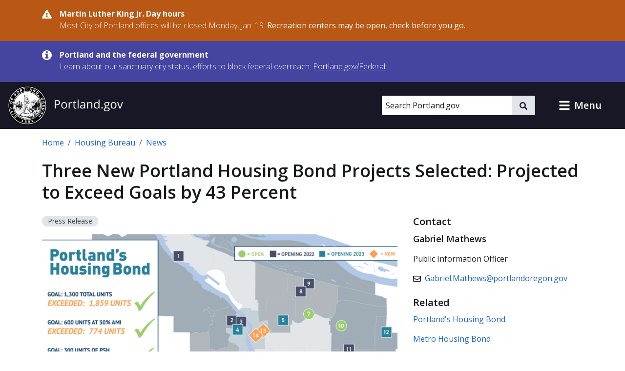

--- FILE ---
content_type: text/html; charset=UTF-8
request_url: https://www.portland.gov/phb/news/2022/2/8/three-new-portland-housing-bond-projects-selected-projected-exceed-goals-43
body_size: 21874
content:
<!DOCTYPE html>
<html lang="en" dir="ltr" prefix="og: https://ogp.me/ns#">
  <head>
    <meta charset="utf-8" />
<noscript><style>form.antibot * :not(.antibot-message) { display: none !important; }</style>
</noscript><meta name="description" content="The Portland Housing Bureau has awarded funding to three new projects with the remaining funds from Portland’s Housing Bond. The new projects bring the projected total affordable homes produced through the city’s first housing bond to 1,859—housing for an estimated 3,834 people." />
<meta name="geo.placename" content="Portland" />
<meta name="geo.position" content="45.515012;-122.679096" />
<meta name="geo.region" content="US-OR" />
<link rel="canonical" href="https://www.portland.gov/phb/news/2022/2/8/three-new-portland-housing-bond-projects-selected-projected-exceed-goals-43" />
<meta property="og:site_name" content="Portland.gov" />
<meta property="og:type" content="article" />
<meta property="og:url" content="https://www.portland.gov/phb/news/2022/2/8/three-new-portland-housing-bond-projects-selected-projected-exceed-goals-43" />
<meta property="og:title" content="Three New Portland Housing Bond Projects Selected: Projected to Exceed Goals by 43 Percent" />
<meta property="og:description" content="The Portland Housing Bureau has awarded funding to three new projects with the remaining funds from Portland’s Housing Bond. The new projects bring the projected total affordable homes produced through the city’s first housing bond to 1,859—housing for an estimated 3,834 people." />
<meta property="og:image" content="https://www.portland.gov/sites/default/files/styles/facebook/public/2022/housing-bond-map-featured-image_0.png?itok=WjDTUzhX" />
<meta property="og:image:width" content="1200" />
<meta property="og:image:height" content="630" />
<meta property="og:image:alt" content="map of Portland&#039;s Housing Bond projects" />
<meta property="article:tag" content="Construction and development" />
<meta property="article:tag" content="Rent or own property" />
<meta property="article:published_time" content="2022-02-08T11:00:00-0800" />
<meta property="article:modified_time" content="2024-09-22T00:57:10-0700" />
<meta name="twitter:card" content="summary_large_image" />
<meta name="twitter:description" content="The Portland Housing Bureau has awarded funding to three new projects with the remaining funds from Portland’s Housing Bond. The new projects bring the projected total affordable homes produced through the city’s first housing bond to 1,859—housing for an estimated 3,834 people." />
<meta name="twitter:title" content="Three New Portland Housing Bond Projects Selected: Projected to Exceed Goals by 43 Percent" />
<meta name="twitter:image" content="https://www.portland.gov/sites/default/files/styles/twitter/public/2022/housing-bond-map-featured-image_0.png?itok=idlPar7o" />
<meta name="twitter:image:alt" content="map of Portland&#039;s Housing Bond projects" />
<meta name="MobileOptimized" content="width" />
<meta name="HandheldFriendly" content="true" />
<meta name="viewport" content="width=device-width, initial-scale=1.0" />
<link rel="alternate" hreflang="x-default" href="https://www.portland.gov/phb/news/2022/2/8/three-new-portland-housing-bond-projects-selected-projected-exceed-goals-43" />
<link rel="icon" href="/themes/custom/cloudy/favicon.ico" type="image/vnd.microsoft.icon" />
<link rel="alternate" hreflang="en" href="https://www.portland.gov/phb/news/2022/2/8/three-new-portland-housing-bond-projects-selected-projected-exceed-goals-43" />

    <title>Three New Portland Housing Bond Projects Selected: Projected to Exceed Goals by 43 Percent | Portland.gov</title>
    <link rel="preconnect" href="https://fonts.googleapis.com">
    <link rel="preconnect" href="https://fonts.gstatic.com" crossorigin>
    <link href="https://fonts.googleapis.com/css2?family=Open+Sans:ital,wght@0,300..800;1,300..800&display=swap" rel="stylesheet">
    <link rel="stylesheet" media="all" href="/sites/default/files/css/css_NBdwv5_Bzjpf6oqIlkuwKOo8ETNnaj_i2DCp_--tDHY.css?delta=0&amp;language=en&amp;theme=cloudy&amp;include=eJx1jl0KAyEQgy8kO0eSWQ2trDrijG3t6Wt_2Le-hHwhhIQDMZl0zyFIj0kqne6dQTXtGV5tZriQWXXSznr6shp8gS6WESd9ioukg6r0wjk94VAt2fQoOyIFbrbmHR6WUz0o9tE4bz90Cu7h6rklz8MkSGkZBvqTO51qKN9Tt4S70ke3InFkvABceFki" />
<link rel="stylesheet" media="all" href="/sites/default/files/css/css_qlHQfxkRZDl0lRNrqiOc7W8jfznMTMHZ_emrMwldHGY.css?delta=1&amp;language=en&amp;theme=cloudy&amp;include=eJx1jl0KAyEQgy8kO0eSWQ2trDrijG3t6Wt_2Le-hHwhhIQDMZl0zyFIj0kqne6dQTXtGV5tZriQWXXSznr6shp8gS6WESd9ioukg6r0wjk94VAt2fQoOyIFbrbmHR6WUz0o9tE4bz90Cu7h6rklz8MkSGkZBvqTO51qKN9Tt4S70ke3InFkvABceFki" />

          
    <script type="application/json" data-drupal-selector="drupal-settings-json">{"path":{"baseUrl":"\/","pathPrefix":"","currentPath":"node\/25665","currentPathIsAdmin":false,"isFront":false,"currentLanguage":"en","currentQuery":{"destination":"\/phb\/news\/2022\/2\/8\/three-new-portland-housing-bond-projects-selected-projected-exceed-goals-43"}},"pluralDelimiter":"\u0003","suppressDeprecationErrors":true,"gtag":{"tagId":"","consentMode":false,"otherIds":[],"events":[],"additionalConfigInfo":[]},"ajaxPageState":{"libraries":"[base64]","theme":"cloudy","theme_token":null},"ajaxTrustedUrl":{"\/search":true},"gtm":{"tagId":null,"settings":{"data_layer":"dataLayer","include_classes":false,"allowlist_classes":"google\nnonGooglePixels\nnonGoogleScripts\nnonGoogleIframes","blocklist_classes":"customScripts\ncustomPixels","include_environment":true,"environment_id":"env-1","environment_token":"gX0sWBBfUHwzWER-y90CyQ"},"tagIds":["GTM-5DGTRSB"]},"admin_dialogs":{"paths":{"\/admin\/config\/system\/actions\/configure\/*":{"class":["use-ajax"],"data-dialog-type":"modal","data-dialog-options":"{\u0022width\u0022:\u0022550\u0022}"},"\/admin\/config\/search\/redirect\/add*":{"class":["use-ajax"],"data-dialog-type":"modal","data-dialog-options":"{\u0022width\u0022:\u0022650\u0022}"},"\/admin\/config\/user-interface\/admin-toolbar*":{"class":["use-ajax"],"data-dialog-type":"modal","data-dialog-options":"{\u0022width\u0022:\u0022550\u0022}"},"\/aggregator\/sources\/add*":{"class":["use-ajax"],"data-dialog-type":"modal","data-dialog-options":"{\u0022width\u0022:\u0022550\u0022}"},"\/aggregator\/sources\/*\/delete*":{"class":["use-ajax"],"data-dialog-type":"modal","data-dialog-options":"{\u0022width\u0022:\u0022550\u0022}"},"\/admin\/config\/services\/aggregator\/settings*":{"class":["use-ajax"],"data-dialog-type":"modal","data-dialog-options":"{\u0022width\u0022:\u0022550\u0022}"},"*\/admin\/config\/content\/paragraphs*":{"class":["use-ajax"],"data-dialog-type":"modal","data-dialog-options":"{\u0022width\u0022:\u0022550\u0022}"},"\/admin\/config\/services\/aggregator\/delete\/*":{"class":["use-ajax"],"data-dialog-type":"modal","data-dialog-options":"{\u0022width\u0022:\u0022550\u0022}"},"\/admin\/config\/system\/delete-orphans*":{"class":["use-ajax"],"data-dialog-type":"modal","data-dialog-options":"{\u0022width\u0022:\u0022550\u0022}"},"\/admin\/config\/development\/settings*":{"class":["use-ajax"],"data-dialog-type":"modal","data-dialog-options":"{\u0022width\u0022:\u0022550\u0022}"},"\/aggregator\/sources\/*\/configure*":{"class":["use-ajax"],"data-dialog-type":"modal","data-dialog-options":"{\u0022width\u0022:\u0022550\u0022}"},"\/comment\/*\/edit*":{"class":["use-ajax"],"data-dialog-type":"modal","data-dialog-options":"{\u0022width\u0022:\u0022550\u0022}"},"\/admin\/config\/search\/simplesitemap\/variants*":{"class":["use-ajax"],"data-dialog-type":"modal","data-dialog-options":"{\u0022width\u0022:\u0022550\u0022}"},"\/admin\/config\/search\/simplesitemap\/types\/*":{"class":["use-ajax"],"data-dialog-type":"modal","data-dialog-options":"{\u0022width\u0022:\u0022550\u0022}"},"\/admin\/config\/system\/file-resup-settings*":{"class":["use-ajax"],"data-dialog-type":"modal","data-dialog-options":"{\u0022width\u0022:\u0022550\u0022}"},"\/admin\/config\/media\/image_effects*":{"class":["use-ajax"],"data-dialog-type":"modal","data-dialog-options":"{\u0022width\u0022:\u0022550\u0022}"},"\/admin\/config\/media\/image-styles\/manage\/*\/effects\/*":{"class":["use-ajax"],"data-dialog-type":"modal","data-dialog-options":"{\u0022width\u0022:\u0022550\u0022}"},"\/admin\/config\/media\/media_file_delete\/settings*":{"class":["use-ajax"],"data-dialog-type":"modal","data-dialog-options":"{\u0022width\u0022:\u0022550\u0022}"},"\/admin\/config\/media\/media-library*":{"class":["use-ajax"],"data-dialog-type":"modal","data-dialog-options":"{\u0022width\u0022:\u0022550\u0022}"},"*\/admin\/config\/services\/rss-publishing*":{"class":["use-ajax"],"data-dialog-type":"modal","data-dialog-options":"{\u0022width\u0022:\u0022550\u0022}"},"*\/admin\/config\/development\/maintenance*":{"class":["use-ajax"],"data-dialog-type":"modal","data-dialog-options":"{\u0022width\u0022:\u0022550\u0022}"},"*\/admin\/modules\/install*":{"class":["use-ajax"],"data-dialog-type":"modal","data-dialog-options":"{\u0022width\u0022:\u0022550\u0022}"},"*\/admin\/theme\/install*":{"class":["use-ajax"],"data-dialog-type":"modal","data-dialog-options":"{\u0022width\u0022:\u0022550\u0022}"},"*\/admin\/config\/development\/logging*":{"class":["use-ajax"],"data-dialog-type":"modal","data-dialog-options":"{\u0022width\u0022:\u0022550\u0022}"},"*\/admin\/config\/regional\/settings*":{"class":["use-ajax"],"data-dialog-type":"modal","data-dialog-options":"{\u0022width\u0022:\u0022550\u0022}"},"*\/admin\/config\/media\/media-settings*":{"class":["use-ajax"],"data-dialog-type":"modal","data-dialog-options":"{\u0022width\u0022:\u0022550\u0022}"},"*\/admin\/config\/media\/image-toolkit*":{"class":["use-ajax"],"data-dialog-type":"modal","data-dialog-options":"{\u0022width\u0022:\u0022550\u0022}"},"\/admin\/config\/services\/rest\/resource\/*\/edit":{"class":["use-ajax"],"data-dialog-type":"modal","data-dialog-options":"{\u0022width\u0022:\u0022550\u0022}"},"\/admin\/config\/user-interface\/shortcut\/link\/*":{"class":["use-ajax"],"data-dialog-type":"modal","data-dialog-options":"{\u0022width\u0022:\u0022550\u0022}"}},"selectors":{"a.media-library-item__remove":{"class":["use-ajax"],"data-dialog-type":"modal","data-dialog-options":"{\u0022width\u0022:\u0022550\u0022}"},"#menu-overview li.edit a":{"class":["use-ajax"],"data-dialog-type":"modal","data-dialog-options":"{\u0022width\u0022:\u0022650\u0022}"},".node-revision-table .revert a":{"class":["use-ajax"],"data-dialog-type":"modal","data-dialog-options":"{\u0022width\u0022:\u0022550\u0022}"},".node-revision-table .delete a":{"class":["use-ajax"],"data-dialog-type":"modal","data-dialog-options":"{\u0022width\u0022:\u0022550\u0022}"}}},"dataLayer":{"defaultLang":"en","languages":{"en":{"id":"en","name":"English","direction":"ltr","weight":0},"es":{"id":"es","name":"Spanish","direction":"ltr","weight":1},"vi":{"id":"vi","name":"Vietnamese","direction":"ltr","weight":2},"zh-hans":{"id":"zh-hans","name":"Chinese","direction":"ltr","weight":3},"ru":{"id":"ru","name":"Russian","direction":"ltr","weight":4},"uk":{"id":"uk","name":"Ukrainian","direction":"ltr","weight":5},"ro":{"id":"ro","name":"Romanian","direction":"ltr","weight":6},"ne":{"id":"ne","name":"Nepali","direction":"ltr","weight":7},"ja":{"id":"ja","name":"Japanese","direction":"ltr","weight":8},"ko":{"id":"ko","name":"Korean","direction":"ltr","weight":9},"fil":{"id":"fil","name":"Filipino\/Tagalog","direction":"ltr","weight":10},"lo":{"id":"lo","name":"Lao","direction":"ltr","weight":11},"ar":{"id":"ar","name":"Arabic","direction":"rtl","weight":12},"km":{"id":"km","name":"Khmer","direction":"ltr","weight":13},"so":{"id":"so","name":"Somali","direction":"ltr","weight":14},"chk":{"id":"chk","name":"Chuukese","direction":"ltr","weight":15}}},"data":{"extlink":{"extTarget":false,"extTargetAppendNewWindowDisplay":false,"extTargetAppendNewWindowLabel":"(opens in a new window)","extTargetNoOverride":false,"extNofollow":false,"extTitleNoOverride":true,"extNoreferrer":false,"extFollowNoOverride":false,"extClass":"ext","extLabel":"(link is external)","extImgClass":false,"extSubdomains":true,"extExclude":"","extInclude":"","extCssExclude":"#toolbar-administration, .field--name-field-facebook, .field--name-field-twitter, .field--name-field-instagram, .field--name-field-youtube, .field--name-field-linkedin, .field--name-field-nextdoor, .cloudy-global-menu, .block-cloudy-main-menu","extCssInclude":"","extCssExplicit":"","extAlert":false,"extAlertText":"This link will take you to an external web site. We are not responsible for their content.","extHideIcons":false,"mailtoClass":"0","telClass":"0","mailtoLabel":"(link sends email)","telLabel":"(link is a phone number)","extUseFontAwesome":true,"extIconPlacement":"append","extPreventOrphan":false,"extFaLinkClasses":"fa fa-external-link-alt","extFaMailtoClasses":"fa fa-envelope-o","extAdditionalLinkClasses":"","extAdditionalMailtoClasses":"","extAdditionalTelClasses":"","extFaTelClasses":"fa fa-phone","allowedDomains":["portland.gov","www.portland.gov","portlandoregon.gov","www.portlandoregon.gov","efiles.portlandoregon.gov","portlandmaps.com","www.portlandmaps.com","www.governmentjobs.com"],"extExcludeNoreferrer":""}},"ckeditorAccordion":{"accordionStyle":{"collapseAll":0,"keepRowsOpen":1,"animateAccordionOpenAndClose":0,"openTabsWithHash":0,"allowHtmlInTitles":0}},"search_api_autocomplete":{"search_portland_gov":{"delay":500,"auto_submit":true,"min_length":3}},"ajax":[],"user":{"uid":0,"permissionsHash":"26310960ab48ebc1428a5039eca0fa6858b2d62b81890b0e331401037acea6cf"}}</script>
<script src="/sites/default/files/js/js_BbgwyQUZs1ajoHExcJa6PH6vuf3Xo6QLWuENj1c4qEg.js?scope=header&amp;delta=0&amp;language=en&amp;theme=cloudy&amp;include=[base64]"></script>
<script src="/modules/contrib/google_tag/js/gtag.js?t8ijp8"></script>
<script src="/modules/contrib/google_tag/js/gtm.js?t8ijp8"></script>

    <script>
        /*to prevent Firefox FOUC, this must be here*/
        let FF_FOUC_FIX;
    </script>
  </head>
  <body class="group-page phb path-node page-node-type-news">
        <a href="#main-content" class="visually-hidden-focusable skip-link">
      Skip to main content
    </a>
    <noscript><iframe src="https://www.googletagmanager.com/ns.html?id=GTM-5DGTRSB&gtm_auth=gX0sWBBfUHwzWER-y90CyQ&gtm_preview=env-1&gtm_cookies_win=x"
                  height="0" width="0" style="display:none;visibility:hidden"></iframe></noscript>

      <div class="dialog-off-canvas-main-canvas" data-off-canvas-main-canvas>
      

  
      <div class="region region-pre-header">
      <div class="views-element-container block block-views block-views-blockalerts-block-1" id="block-cloudy-views-block-alerts-block-1" data-block-plugin-id="views_block:alerts-block_1">
  
    
      <div class="content">
      <div><div class="skip-editoria11y-check view view-alerts view-id-alerts view-display-id-block_1 js-view-dom-id-9346ac3a272f4a30f6088636788c8403800696d53cff4d0fa7d15b4ec512a458">
  
    
      
      <div class="view-content">
              <div class="views-row">
        

<div class="cloudy-alert alert--warning"
   data-nid="24150"
         data-changed="1768883603"
      >
  <div class="container">
    <div class="cloudy-alert__wrapper">
        <span class="icon icon--size-s"><svg id="icon-danger" role="img" xmlns="http://www.w3.org/2000/svg" viewBox="0 0 16 14.2" width="16" height="14.2"><title>danger</title><path fill="currentColor" d="M15.8 12.2c.5.9-.1 2-1.2 2H1.3c-1 0-1.7-1.1-1.2-2L6.8.7c.5-.9 1.8-.9 2.3 0l6.7 11.5zM8 9.8c-.7 0-1.3.6-1.3 1.3s.6 1.3 1.3 1.3 1.3-.6 1.3-1.3S8.7 9.8 8 9.8zM6.8 5.2 7 9c0 .2.2.3.3.3h1.3c.3 0 .4-.1.4-.3l.2-3.8c0-.2-.1-.4-.3-.4H7.1c-.2.1-.3.2-.3.4z" /></svg></span>
      <div class="cloudy-alert__wrapper-inner">
        <div class="cloudy-alert__title fw-bold"><span class="field field--name-title field--type-string field--label-hidden">Martin Luther King Jr. Day hours</span>
</div><div class="cloudy-alert__body">



<div class="clearfix text-formatted field field--label-hidden field--name-field-alert-text field--type-text-long ck-content"><div class="field__item"><p>Most City of Portland offices will be closed Monday, Jan. 19. <strong>Recreation centers may be open, </strong><a href="https://www.portland.gov/parks/recreation/events/2026/1/19/martin-luther-king-jr-day-open-hours" data-entity-type="external"><strong>check before you go</strong></a><strong>.</strong></p></div></div></div>
              </div>
    </div>
  </div>
</div>

    </div>
          <div class="views-row">
        

<div class="cloudy-alert alert--info"
   data-nid="49539"
         data-changed="1768161096"
      >
  <div class="container">
    <div class="cloudy-alert__wrapper">
        <span class="icon icon--size-s"><svg id="icon-information" role="img" xmlns="http://www.w3.org/2000/svg" viewBox="0 0 16 16" width="16" height="16"><title>information</title><path fill="currentColor" d="M10.6667 13C10.6667 13.1875 10.5208 13.3333 10.3333 13.3333H5.66667C5.47917 13.3333 5.33333 13.1875 5.33333 13V11.3333C5.33333 11.1458 5.47917 11 5.66667 11H6.66667V7.66667H5.66667C5.47917 7.66667 5.33333 7.52083 5.33333 7.33333V5.66667C5.33333 5.47917 5.47917 5.33333 5.66667 5.33333H9C9.1875 5.33333 9.33333 5.47917 9.33333 5.66667V11H10.3333C10.5208 11 10.6667 11.1458 10.6667 11.3333V13ZM9.33333 3.66667C9.33333 3.85417 9.1875 4 9 4H7C6.8125 4 6.66667 3.85417 6.66667 3.66667V2C6.66667 1.8125 6.8125 1.66667 7 1.66667H9C9.1875 1.66667 9.33333 1.8125 9.33333 2V3.66667ZM16 8C16 3.58333 12.4167 0 8 0C3.58333 0 0 3.58333 0 8C0 12.4167 3.58333 16 8 16C12.4167 16 16 12.4167 16 8Z" /></svg></span>
      <div class="cloudy-alert__wrapper-inner">
        <div class="cloudy-alert__title fw-bold"><span class="field field--name-title field--type-string field--label-hidden">Portland and the federal government</span>
</div><div class="cloudy-alert__body">



<div class="clearfix text-formatted field field--label-hidden field--name-field-alert-text field--type-text-long ck-content"><div class="field__item"><p><span>Learn about our sanctuary city status, efforts to block federal overreach:&nbsp;</span><a href="https://www.portland.gov/federal" id="menur1ghp" rel="noreferrer noopener" title="https://www.portland.gov/federal"><span>Portland.gov/Federal</span></a></p></div></div></div>
              </div>
    </div>
  </div>
</div>

    </div>
  
    </div>
  
          </div>
</div>

    </div>
  </div>

    </div>
  

  <header role="banner" id="header" class="cloudy-header" aria-label="Site header">
    <div
      class="cloudy-header__wrapper d-flex justify-content-between align-items-center flex-wrap px-0">
            
      <div class="region region-header cloudy-header__logo-wrapper">
        <a href="/" class="align-self-center" aria-label="Portland.gov home" title="Portland.gov home" rel="home">
          <picture>
        <source media="(max-width: 767.98px)"
            srcset="/themes/custom/cloudy/images/brand/seal-logo-mobile.png,
            /themes/custom/cloudy/images/brand/seal-logo-mobile-2x.png 2x,
            /themes/custom/cloudy/images/brand/seal-logo-mobile-3x.png 3x" />
        <source media="(min-width: 768px)"
            srcset="/themes/custom/cloudy/images/brand/seal-logo.png,
            /themes/custom/cloudy/images/brand/seal-logo-2x.png 2x,
            /themes/custom/cloudy/images/brand/seal-logo-3x.png 3x" />
        <img src="/themes/custom/cloudy/images/brand/seal-logo.png"
            width="236"
            height="80"
            alt=""
            class="img-fluid" />
      </picture>
        
  </a>

    </div>
  

      
                            
        <button type="button" data-bs-toggle="collapse" aria-expanded="false" role="button" data-bs-target="#cloudy-search" aria-controls="cloudy-search" aria-label="toggle site search" class="btn collapsed cloudy-header__toggle cloudy-header__toggle--search">
          <span class="toggle__label">
            <span class="icon toggle-icon icon-search"></span>
            Search
          </span>
        </button>
      
                    <div id="cloudy-search" class="cloudy-header__search-wrapper collapse" data-cloudy-esc-collapse="" data-bs-parent="#header">
          <div class="d-flex px-4 py-6 px-md-0 py-lg-0 align-items-center">
            
      <div class="region region-header-form cloudy-header__search-region">
      






<div class="search-api-page-block-form-search-portland-gov search-api-page-block-form search-form search-block-form container-inline cloudy-search-form cloudy-search-form--small block block-search-api-page block-search-api-page-form-block d-block d-lg-flex align-items-center" data-drupal-selector="search-api-page-block-form-search-portland-gov" novalidate="" id="block-searchapipagesearchblockform" data-block-plugin-id="search_api_page_form_block">
      
        
      <div class="content w-100">
    
<form role="search" action="/search" method="get" id="search-api-page-block-form-search-portland-gov" accept-charset="UTF-8">
        <div class="js-form-item form-item js-form-type-search-api-autocomplete form-item-keys js-form-item-keys form-no-label">
          <label for="edit-keys" class="visually-hidden">Search</label>
                

  <input placeholder="Search Portland.gov" aria-label="Search Portland.gov" title="Search Portland.gov" size="20" data-twig-suggestion="search-api-page-block-form-search-portland-gov" data-drupal-selector="edit-keys" data-search-api-autocomplete-search="search_portland_gov" class="form-autocomplete cloudy-search-form__input" data-autocomplete-path="/search_api_autocomplete/search_portland_gov" type="search" id="edit-keys" name="keys" value="" maxlength="128" />

                  </div>
<div data-twig-suggestion="search-api-page-block-form-search-portland-gov" data-drupal-selector="edit-actions" class="form-actions js-form-wrapper form-wrapper" id="edit-actions">

    <button  data-twig-suggestion="search-api-page-block-form-search-portland-gov" data-drupal-selector="edit-submit" type="submit" id="edit-submit" name="op" value="" class="button js-form-submit form-submit cloudy-btn--icon">
      <span class="visually-hidden">
        Search
      </span>
      <span class="icon icon--size-xs"><svg id="icon-search" role="img" xmlns="http://www.w3.org/2000/svg" viewBox="0 0 16 16" width="16" height="16"><title>search</title><path fill="currentColor" d="M15.7812 13.8438L12.6562 10.7188C12.5104 10.5729 12.3333 10.5 12.125 10.5H11.625C12.5417 9.33333 13 8 13 6.5C13 5.3125 12.7083 4.22917 12.125 3.25C11.5417 2.25 10.75 1.45833 9.75 0.875C8.77083 0.291667 7.6875 0 6.5 0C5.3125 0 4.21875 0.291667 3.21875 0.875C2.23958 1.45833 1.45833 2.25 0.875 3.25C0.291667 4.22917 0 5.3125 0 6.5C0 7.6875 0.291667 8.78125 0.875 9.78125C1.45833 10.7604 2.23958 11.5417 3.21875 12.125C4.21875 12.7083 5.3125 13 6.5 13C8 13 9.33333 12.5417 10.5 11.625V12.125C10.5 12.3333 10.5729 12.5104 10.7188 12.6562L13.8438 15.7812C13.9896 15.9271 14.1667 16 14.375 16C14.5833 16 14.7604 15.9271 14.9062 15.7812L15.7812 14.9062C15.9271 14.7604 16 14.5833 16 14.375C16 14.1667 15.9271 13.9896 15.7812 13.8438ZM6.5 10.5C5.77083 10.5 5.09375 10.3229 4.46875 9.96875C3.86458 9.61458 3.38542 9.13542 3.03125 8.53125C2.67708 7.90625 2.5 7.22917 2.5 6.5C2.5 5.77083 2.67708 5.10417 3.03125 4.5C3.38542 3.875 3.86458 3.38542 4.46875 3.03125C5.09375 2.67708 5.77083 2.5 6.5 2.5C7.22917 2.5 7.89583 2.67708 8.5 3.03125C9.125 3.38542 9.61458 3.875 9.96875 4.5C10.3229 5.10417 10.5 5.77083 10.5 6.5C10.5 7.22917 10.3229 7.90625 9.96875 8.53125C9.61458 9.13542 9.125 9.61458 8.5 9.96875C7.89583 10.3229 7.22917 10.5 6.5 10.5Z" /></svg></span>    </button>
  
</div>

  </form>

  </div>
</div>

    </div>
  

                        <button type="button" data-bs-toggle="collapse" aria-expanded="false" role="button" data-bs-target="#cloudy-search" aria-controls="cloudy-search" aria-label="close site search" class="cloudy-header__close-search">
              <span class="icon icon--size-s m-0"><svg id="icon-close" xmlns="http://www.w3.org/2000/svg" aria-hidden="true" focusable="false" viewBox="0 0 16 16" width="16" height="16"><title>close</title><path fill="currentColor" d="M9.61001 7.66556L13.5381 3.73744C13.7334 3.54217 13.7334 3.22561 13.5381 3.03034L12.6542 2.14645C12.459 1.95118 12.1424 1.95118 11.9471 2.14645L8.01902 6.07457L4.09099 2.14653C3.89572 1.95126 3.57916 1.95126 3.38388 2.14653L2.5 3.03042C2.30473 3.22569 2.30473 3.54225 2.5 3.73752L6.42803 7.66556L2.75475 11.3388C2.55948 11.5341 2.55948 11.8507 2.75475 12.0459L3.63863 12.9298C3.8339 13.1251 4.15047 13.1251 4.34574 12.9298L8.01902 9.25655L11.6924 12.9299C11.8877 13.1252 12.2042 13.1252 12.3995 12.9299L13.2834 12.046C13.4787 11.8508 13.4787 11.5342 13.2834 11.3389L9.61001 7.66556Z" /></svg></span>            </button>
          </div>
        </div>
      
            
            <button type="button" data-bs-toggle="collapse" aria-expanded="false" role="button" data-bs-target="#cloudy-menu" aria-controls="cloudy-menu" aria-label="toggle site menu" class="btn collapsed cloudy-header__toggle cloudy-header__toggle--menu">
        <span class="toggle__label">
          <span class="icon toggle-icon"></span>
          Menu
        </span>
      </button>
    </div>

        <div id="cloudy-menu" class="cloudy-header__menu-wrapper collapse" data-cloudy-esc-collapse="" data-bs-parent="#header">
      
      <div class="container py-4 region region-primary-menu">
      






<nav id="block-cloudy-main-menu" data-block-plugin-id="system_menu_block:main" class="block block-system block-system-menu-blockmain">
      
          <h2 class="h3">General Information</h2>
        
      
  

<ul class="list-unstyled mb-0 mx-n4 tiles">
                <li class="d-flex">
          

<a href="/advisory-groups" class="mega-menu__link--gtm tile d-flex  text-decoration-none p-4 flex-grow-1">
                      <div class="d-flex flex-column">
      <span class="h5 mb-0 text-primary">Advisory Groups</span>
      <span class="text-dark">Groups, boards, and commissions.</span>
    </div>
  
              <i class="fas fa-arrow-right d-md-none me-0 ms-auto align-self-center text-muted"></i>
            </a>
        </li>
              <li class="d-flex">
          

<a href="/bureaus-offices" class="mega-menu__link--gtm tile d-flex  text-decoration-none p-4 flex-grow-1">
                      <div class="d-flex flex-column">
      <span class="h5 mb-0 text-primary">Bureaus and Offices</span>
      <span class="text-dark">City departments.</span>
    </div>
  
              <i class="fas fa-arrow-right d-md-none me-0 ms-auto align-self-center text-muted"></i>
            </a>
        </li>
              <li class="d-flex">
          

<a href="/events" class="mega-menu__link--gtm tile d-flex  text-decoration-none p-4 flex-grow-1">
                      <div class="d-flex flex-column">
      <span class="h5 mb-0 text-primary">Calendar of Events</span>
      <span class="text-dark">Events, public meetings, and hearings.</span>
    </div>
  
              <i class="fas fa-arrow-right d-md-none me-0 ms-auto align-self-center text-muted"></i>
            </a>
        </li>
              <li class="d-flex">
          

<a href="/charter-code-policies" class="mega-menu__link--gtm tile d-flex  text-decoration-none p-4 flex-grow-1">
                      <div class="d-flex flex-column">
      <span class="h5 mb-0 text-primary">Charter, Code, Policies</span>
      <span class="text-dark">Official City documents.</span>
    </div>
  
              <i class="fas fa-arrow-right d-md-none me-0 ms-auto align-self-center text-muted"></i>
            </a>
        </li>
              <li class="d-flex">
          

<a href="/council" class="mega-menu__link--gtm tile d-flex  text-decoration-none p-4 flex-grow-1">
                      <div class="d-flex flex-column">
      <span class="h5 mb-0 text-primary">City Council</span>
      <span class="text-dark">Districts, officials, meetings, and news.</span>
    </div>
  
              <i class="fas fa-arrow-right d-md-none me-0 ms-auto align-self-center text-muted"></i>
            </a>
        </li>
              <li class="d-flex">
          

<a href="/construction" class="mega-menu__link--gtm tile d-flex  text-decoration-none p-4 flex-grow-1">
                      <div class="d-flex flex-column">
      <span class="h5 mb-0 text-primary">Construction Projects</span>
      <span class="text-dark">Building, transportation, maintenance, and sewer projects.</span>
    </div>
  
              <i class="fas fa-arrow-right d-md-none me-0 ms-auto align-self-center text-muted"></i>
            </a>
        </li>
              <li class="d-flex">
          

<a href="/parks/search" class="mega-menu__link--gtm tile d-flex  text-decoration-none p-4 flex-grow-1">
                      <div class="d-flex flex-column">
      <span class="h5 mb-0 text-primary">Find a Park</span>
      <span class="text-dark">Parks, facilities, and reservations.</span>
    </div>
  
              <i class="fas fa-arrow-right d-md-none me-0 ms-auto align-self-center text-muted"></i>
            </a>
        </li>
              <li class="d-flex">
          

<a href="/neighborhoods" class="mega-menu__link--gtm tile d-flex  text-decoration-none p-4 flex-grow-1">
                      <div class="d-flex flex-column">
      <span class="h5 mb-0 text-primary">Neighborhoods</span>
      <span class="text-dark">Neighborhood directory.</span>
    </div>
  
              <i class="fas fa-arrow-right d-md-none me-0 ms-auto align-self-center text-muted"></i>
            </a>
        </li>
              <li class="d-flex">
          

<a href="/news" class="mega-menu__link--gtm tile d-flex  text-decoration-none p-4 flex-grow-1">
                      <div class="d-flex flex-column">
      <span class="h5 mb-0 text-primary">News</span>
      <span class="text-dark">Articles, blogs, press releases, public notices, and newsletters.</span>
    </div>
  
              <i class="fas fa-arrow-right d-md-none me-0 ms-auto align-self-center text-muted"></i>
            </a>
        </li>
              <li class="d-flex">
          

<a href="/projects" class="mega-menu__link--gtm tile d-flex  text-decoration-none p-4 flex-grow-1">
                      <div class="d-flex flex-column">
      <span class="h5 mb-0 text-primary">Projects</span>
      <span class="text-dark">Planning, outreach and education, strategic, and technology projects.</span>
    </div>
  
              <i class="fas fa-arrow-right d-md-none me-0 ms-auto align-self-center text-muted"></i>
            </a>
        </li>
              <li class="d-flex">
          

<a href="/services" class="mega-menu__link--gtm tile d-flex  text-decoration-none p-4 flex-grow-1">
                      <div class="d-flex flex-column">
      <span class="h5 mb-0 text-primary">Services and Resources</span>
      <span class="text-dark">Service and resource directory.</span>
    </div>
  
              <i class="fas fa-arrow-right d-md-none me-0 ms-auto align-self-center text-muted"></i>
            </a>
        </li>
              <li class="d-flex">
          

<a href="https://www.governmentjobs.com/careers/portlandor" class="mega-menu__link--gtm tile d-flex  text-decoration-none p-4 flex-grow-1">
                      <div class="d-flex flex-column">
      <span class="h5 mb-0 text-primary">Jobs with the City</span>
      <span class="text-dark">Opportunities posted to governmentjobs.com</span>
    </div>
  
              <i class="fas fa-arrow-right d-md-none me-0 ms-auto align-self-center text-muted"></i>
            </a>
        </li>
          </ul>

</nav>

    </div>
  
    </div>
  </header>

  
  <div class="bg-light admin-tabs" role="navigation" id="tabs">
    <div class="region region-tabs">
      
    </div>
  </div>


  
      <div class="region region-messages">
      <div data-drupal-messages-fallback class="hidden"></div>

    </div>
  

  
  <section class="pre-content container d-print-block">
    






<div id="block-cloudy-breadcrumbs" data-block-plugin-id="system_breadcrumb_block" class="block block-system block-system-breadcrumb-block mb-6">
      
        
        <div class="content">
      <nav class="mt-4" aria-label="breadcrumb">
  <ol class="breadcrumb">
                  <li class="breadcrumb-item">
          <a href="/">Home</a>
        </li>
                              <li class="breadcrumb-item">
          <a href="/phb">Housing Bureau</a>
        </li>
                              <li class="breadcrumb-item">
          <a href="/phb/news">News</a>
        </li>
                  </ol>
</nav>

    </div>
  </div>

  </section>




<main id="main-content" class="d-print-block" role="main" data-swiftype-index="true">
      <div class="main-content container">
      <div >
        <div >
                      
      <div class="region region-content">
      






<div id="block-cloudy-page-title" data-block-plugin-id="page_title_block" class="block block-core block-page-title-block mb-6">
      
        
        <div class="content">
      
  <h1 class="page-title"><span class="field field--name-title field--type-string field--label-hidden">Three New Portland Housing Bond Projects Selected: Projected to Exceed Goals by 43 Percent</span>
</h1>


    </div>
  </div>







<div id="block-cloudy-content" data-block-plugin-id="system_main_block" class="block block-system block-system-main-block mb-6">
      
        
        <div class="content">
      
<div class="row">
  <div class="cloudy-content col-lg-8 col-md-12">
    <article  class="news news-press-release">
      


<div class="badge rounded-pill text-wrap bg-light mb-4">
          Press Release
      </div>
      
      	
<div class="media media--type-image media--view-mode-banner"><img loading="eager" srcset="/sites/default/files/styles/2_1_400w/public/2022/housing-bond-map-featured-image_0.png?itok=1ZC-jlhV 400w, /sites/default/files/styles/2_1_600w/public/2022/housing-bond-map-featured-image_0.png?itok=ZFg4bblv 600w, /sites/default/files/styles/2_1_800w/public/2022/housing-bond-map-featured-image_0.png?itok=bdwJsE2o 800w, /sites/default/files/styles/2_1_1600w/public/2022/housing-bond-map-featured-image_0.png?itok=RZjdIwnt 1600w" sizes="(min-width: 992px) 66vw, 100vw" width="1600" height="800" src="/sites/default/files/styles/2_1_1600w/public/2022/housing-bond-map-featured-image_0.png?itok=RZjdIwnt" alt="map of Portland&#039;s Housing Bond projects" class="img-fluid"/><a href="/sites/default/files/2022/housing-bond-map-featured-image_0.png" class="view-image"><i class="fas fa-image"></i>
        View full size image <span class="visually-hidden">of map of Portland&#039;s Housing Bond projects</span></a></div>

      




<div class="field field--label-hidden field--name-field-summary field--type-string"><div class="cloudy-lead-text">The Portland Housing Bureau has awarded funding to three new projects with the remaining funds from Portland’s Housing Bond. The new projects bring the projected total affordable homes produced through the city’s first housing bond to 1,859—housing for an estimated 3,834 people.</div></div>
      <div class="mt-8 mb-8">
        



<div class="field field--label-inline field--name-field-published-on field--type-datetime d-flex mb-2 align-items-baseline"><div class="field__label mb-0">Published</div><div class="field__item"><time datetime="2022-02-08T19:00:00Z" class="datetime">February 8, 2022 11:00 am</time></div></div>
              </div>
            
      <div  class="node__content clearfix">
        



<div class="field field--label-hidden field--name-field-body-content field--type-text-long">
                                <div class="field__item"><p>The Portland Housing Bureau has awarded funding to three new projects with the remaining funds from Portland’s Housing Bond. The new projects join 12 others already open or in progress, bringing the projected total affordable homes produced through the city’s first housing bond to 1,859—housing for an estimated 3,834 people. The announcement kicks off a momentous 2022 for Portland’s Housing Bond, which will also see six new buildings open this year.</p>

<p>Two of the newly announced Portland Housing Bond projects will focus on providing Supportive Housing for chronically homeless Portlanders through partnerships with numerous culturally specific service organizations. These partnerships align with the Portland Bond goals—and the Housing Bureau’s commitments—to advancing racial equity and making a tangible impact on ending homelessness. Additionally, with one of the new projects located in Southwest Portland, the City has also achieved its goal to distribute Bond investments across the city and in areas with little to no affordable housing. A fourth project focusing on providing Supportive Housing is recommended for a Metro Housing Bond award.</p>

<p>“Portland voters spoke in 2016 to demand more affordable housing—today, we are delivering on our commitment to Portlanders who need stable, affordable housing more than ever,” said Housing Commissioner Dan Ryan. “In 2022, 580 new Portland Bond units will open their doors, 160 of which are Supportive Housing units that will be new homes for Portlanders experiencing chronic houselessness and taking their first step toward stability. Thank you to the Portland Housing Bureau, the Joint Office of Homeless Services, Home Forward, the affordable housing developers, and the countless community partners who came together to make this tremendous achievement possible for our neighbors and our community. During a time when we are remembering and honoring Mayor Clark—rest in peace—I know this would make him proud."</p>

<div data-align="responsive-full" data-embed-button="image_browser" data-entity-embed-display="view_mode:media.embedded_100" data-entity-type="media" data-entity-uuid="e3c66e97-b0cf-4ce5-8400-6cc13cb4d7a8" data-langcode="en" class="align-responsive-full embedded-entity" data-entity-embed-display-settings="[]">
<div class="media media--type-image media--view-mode-embedded-100"><img loading="lazy" srcset="/sites/default/files/styles/max_640w/public/2022/bond-map-w-list-020922_gm.png?itok=sTIA6AZH 640w, /sites/default/files/styles/max_768w/public/2022/bond-map-w-list-020922_gm.png?itok=8z2Irrm0 768w" sizes="100vw" width="768" height="499" src="/sites/default/files/styles/max_768w/public/2022/bond-map-w-list-020922_gm.png?itok=8z2Irrm0" alt="A map showing the locations and statuses of 15 existing and forthcoming Portland Housing Bond projects." class="img-fluid"><a href="/sites/default/files/2022/bond-map-w-list-020922_gm.png" class="view-image"><i class="fas fa-image"></i>
        View full size image <span class="visually-hidden">of A map showing the locations and statuses of 15 existing and forthcoming Portland Housing Bond projects.</span></a></div></div>


<p>In 2016, Portland voters approved Portland’s Housing Bond dedicating $258.4 million in general obligation bonds to the development of 1,300 units of affordable housing for low-income households—including 600 units for households with incomes at or below 30% of the Area Median Income (AMI), 650 family-sized units, and 300 units of Supportive Housing.</p>

<p>Project reserves the Housing Bureau had maintained for the 10 Portland Bond projects currently in development were released last October in a solicitation. The Housing Bureau invited past proposers to re-submit proposals for projects located in Southwest Portland or projects with a Supportive Housing focus for those experiencing chronic homelessness. In addition to $53 million in Portland Bond funds for capital construction, the solicitation also included rent assistance support from Home Forward and the Joint Office of Homeless Services, as well as Supportive Housing services funds from Metro's Supportive Housing Services Measure.</p>

<p>These new funding awards will mean the City has well exceeded each individual target for Portland’s Housing Bond, with 774 units serving households at or below 30% AMI, 399 units of Supportive Housing, and 836 family-sized units open or in progress.</p>

<p>“The hundreds of new affordable homes, combined with access to services, are not only going to be life-changing for the people and families who will live there, but they will also strengthen and benefit our entire community,” said Multnomah County Chair Deborah Kafoury. “This is the kind of meaningful progress we can make when we have the resources, commitment and coordination to invest in solutions that will make a difference.”</p>

<p>Additionally, a fourth project, the Alcena, from Portland Community Reinvestment Initiatives Inc. was selected through the solicitation to receive $11.2M from the Metro Housing Bond and other Housing Bureau funds, pending concept endorsement approval from Metro.</p>

<p>“We are proud to partner with so many community organizations to provide these new affordable housing opportunities and services to help meet the diverse needs of Portlanders at a time when our community needs it most—and especially our Black, Indigenous, Latinx, and People of Color communities, and our neighbors experiencing chronic homelessness,” said Portland Housing Bureau Director Shannon Callahan. “We are thankful for the many partners who came together to make this possible, and to the voters for supporting resources for affordable housing.”</p>

<p><strong>Learn more about the three Portland Housing Bond and one Metro Housing Bond projects below:</strong></p>

<h2><strong>Francis + Clare Place</strong></h2>

<figure class="figure media-embed caption-drupal-entity align-responsive-right" role="group">
  <div data-align="responsive-right" data-embed-button="image_browser" data-entity-embed-display="view_mode:media.embedded_50" data-entity-type="media" data-entity-uuid="259d504c-f21d-438d-b3c6-922958ef08aa" data-langcode="en" data-entity-embed-display-settings="[]" class="embedded-entity">
<div class="media media--type-image media--view-mode-embedded-50"><img loading="lazy" srcset="/sites/default/files/styles/max_320w/public/2022/francis-and-clare.jpg?itok=-JjF4Abq 320w, /sites/default/files/styles/max_384w/public/2022/francis-and-clare.jpg?itok=bxZmXY84 384w, /sites/default/files/styles/max_512w/public/2022/francis-and-clare.jpg?itok=i1ARDm8v 512w" sizes="(min-width: 576px) 50vw, 100vw" width="512" height="288" src="/sites/default/files/styles/max_512w/public/2022/francis-and-clare.jpg?itok=i1ARDm8v" alt="Architect's rendering of Francis + Clare Place, a gray four-story building with gabled roofs and large windows." class="img-fluid"><a href="/sites/default/files/2022/francis-and-clare.jpg" class="view-image"><i class="fas fa-image"></i>
        View full size image <span class="visually-hidden">of Architect's rendering of Francis + Clare Place, a gray four-story building with gabled roofs and large windows.</span></a></div></div>

  <figcaption class="figure-caption text-left">Image: Holst Architecture</figcaption>
</figure>


<p><strong>Portland Bond Funds: </strong>$7.8M &nbsp;<br>
<strong>Developers: </strong>Caritas Housing Initiatives, Edlen &amp; Co.<br>
<strong>Additional Partners: </strong>Catholic Charities, Native American Rehabilitation Association (NARA), AfroVillage Movement, Holst Architecture, O'Neill Walsh Community Builders</p>

<p>Francis + Clare Place will include 61 units of newly constructed Enhanced Supportive Housing for adult singles and couples experiencing homelessness or at risk of homelessness in the Central Eastside’s Buckman neighborhood. All units will be affordable to households with little or no income and be supported by Project-Based Section 8 vouchers. NARA and AfroVillage Movement will provide onsite, culturally specific services and referrals for BIPOC residents, in addition to wrap- around services through Catholic Charities’ Housing Transitions Program. The project’s common areas and amenities&nbsp;will also&nbsp;leverage and complement the adjacent&nbsp;St. Francis Park Apartments and St. Francis of Assisi Parish.</p>

<p><a href="https://www.portland.gov/phb/construction/francis-clare-place"><em>Learn more</em></a></p>

<hr>
<h2><strong>Alder 9</strong></h2>

<figure class="figure media-embed caption-drupal-entity align-responsive-right" role="group">
  <div data-align="responsive-right" data-embed-button="image_browser" data-entity-embed-display="view_mode:media.embedded_50" data-entity-type="media" data-entity-uuid="19b6ef46-4c90-4b5e-abf4-0c240e73b081" data-langcode="en" data-entity-embed-display-settings="[]" class="embedded-entity">
<div class="media media--type-image media--view-mode-embedded-50"><img loading="lazy" srcset="/sites/default/files/styles/max_320w/public/2022/alder-9-image.png?itok=K_O--o0F 320w, /sites/default/files/styles/max_384w/public/2022/alder-9-image.png?itok=ng9NVmSC 384w, /sites/default/files/styles/max_512w/public/2022/alder-9-image.png?itok=c3TwWpc5 512w" sizes="(min-width: 576px) 50vw, 100vw" width="512" height="353" src="/sites/default/files/styles/max_512w/public/2022/alder-9-image.png?itok=c3TwWpc5" alt="rendering" class="img-fluid"><a href="/sites/default/files/2022/alder-9-image.png" class="view-image"><i class="fas fa-image"></i>
        View full size image <span class="visually-hidden">of rendering</span></a></div></div>

  <figcaption class="figure-caption text-left">Image: TVA Architects</figcaption>
</figure>


<p><strong>Portland Bond Funds: </strong>$23.8 M<strong>&nbsp; </strong><br>
<strong>Developers: </strong>Related Northwest, Centro Cultural<br>
<strong>Additional Partners: </strong>Impact NW, EngAGE Northwest, TVA Architects, Sapling LLC (Pence Construction and Minority Construction Group), Quantum Residential</p>

<p>Alder 9 is a 159-unit development located in the Buckman neighborhood targeting seniors, multigenerational and BIPOC households who are disproportionally impacted by homelessness. This project will offer a mix of unit types from studios to three-bedroom apartments. Fifty-three units will serve households earning 30% AMI or below, including 25 integrated permanent supportive housing units supported by Project-Based Section 8 vouchers, and 42 family-sized units. Project amenities include a senior wellness center, art spaces and rooftop terrace. In addition, Centro Cultural will operate an onsite employment and education mobility center to augment the services supporting seniors who still rely on employment.</p>

<p><em><a href="https://www.portland.gov/phb/construction/alder-9">Learn more</a></em></p>

<hr>
<h2><strong>Barbur Apartments</strong></h2>

<figure class="figure media-embed caption-drupal-entity align-responsive-right" role="group">
  <div data-align="responsive-right" data-embed-button="image_browser" data-entity-embed-display="view_mode:media.embedded_50" data-entity-type="media" data-entity-uuid="1eaec579-6294-4f21-9b4b-cdd7dbc1250e" data-langcode="en" data-entity-embed-display-settings="[]" class="embedded-entity">
<div class="media media--type-image media--view-mode-embedded-50"><img loading="lazy" srcset="/sites/default/files/styles/max_320w/public/2024/barbur-apartments-rendering.jpg?itok=NzBA0ec4 320w, /sites/default/files/styles/max_384w/public/2024/barbur-apartments-rendering.jpg?itok=i6q_7A_L 384w, /sites/default/files/styles/max_512w/public/2024/barbur-apartments-rendering.jpg?itok=hBlWOYqu 512w" sizes="(min-width: 576px) 50vw, 100vw" width="512" height="288" src="/sites/default/files/styles/max_512w/public/2024/barbur-apartments-rendering.jpg?itok=hBlWOYqu" alt="Architect's rendering of Barbur Apartments, multiple white, green, and gray buildings of three to four stories with gabled roofs." class="img-fluid"><a href="/sites/default/files/2024/barbur-apartments-rendering.jpg" class="view-image"><i class="fas fa-image"></i>
        View full size image <span class="visually-hidden">of Architect's rendering of Barbur Apartments, multiple white, green, and gray buildings of three to four stories with gabled roofs.</span></a></div></div>

  <figcaption class="figure-caption text-left">Image: LRS Architects/Access Architecture</figcaption>
</figure>


<p><strong>Portland Bond Funds: </strong>$21.3M<br>
<strong>Developer: </strong>Innovative Housing, Inc.<br>
<strong>Additional Partners: </strong>LRS Architects, Access Architecture, Todd Construction, Wenaha Group, National Association of Minority Contractors (NAMC)</p>

<p>The Barbur Apartments, located in Southwest Portland’s Hillsdale neighborhood on a high- transit corridor, with easy access to schools, grocery stores and other amenities will include 149 newly constructed affordable apartments with a focus on anti-displacement and serving immigrant, refugee, East African and Muslim households, in partnership with several culturally specific agencies such as the Somali American Council of Oregon, Immigrant and Refugee Community Organization and Black Parent Initiative. There will be a range of units affordable to households earning between 60% AMI and 30% AMI and below, including 19 family-sized units with Project-Based Section 8 vouchers to support rents.&nbsp; Overall, 59% of the project will serve families, including 16 three-bedroom and 4 four-bedroom apartments, who will have access to community rooms, outdoor courtyards and onsite services and programs.&nbsp;</p>

<p><a href="https://www.portland.gov/phb/construction/barbur-apartments"><em>Learn more</em></a></p>

<hr>
<h2><strong>The Alcena</strong></h2>

<figure class="figure media-embed caption-drupal-entity align-responsive-right" role="group">
  <div data-align="responsive-right" data-embed-button="image_browser" data-entity-embed-display="view_mode:media.embedded_50" data-entity-type="media" data-entity-uuid="90d9886c-a0db-4cee-894c-9ef5f1c66f91" data-langcode="en" data-entity-embed-display-settings="[]" class="embedded-entity">
<div class="media media--type-image media--view-mode-embedded-50"><img loading="lazy" srcset="/sites/default/files/styles/max_320w/public/2022/220201_alcena.jpg?itok=I_U1261Z 320w, /sites/default/files/styles/max_384w/public/2022/220201_alcena.jpg?itok=t7rBVGz8 384w, /sites/default/files/styles/max_512w/public/2022/220201_alcena.jpg?itok=ckTBLpKv 512w" sizes="(min-width: 576px) 50vw, 100vw" width="512" height="280" src="/sites/default/files/styles/max_512w/public/2022/220201_alcena.jpg?itok=ckTBLpKv" alt="rendering" class="img-fluid"><a href="/sites/default/files/2022/220201_alcena.jpg" class="view-image"><i class="fas fa-image"></i>
        View full size image <span class="visually-hidden">of rendering</span></a></div></div>

  <figcaption class="figure-caption text-left">Image: Design Research Office LLC</figcaption>
</figure>


<p><strong>Metro Bond Funds: </strong>$10.7M<br>
<strong>Developer: </strong>Portland Community Reinvestment Initiatives (PCRI)<br>
<strong>Additional Partners: </strong>St. Philip the Deacon Episcopal Church, Housing Development Center, Second Stories,LLC, Design Research Office, LLC, Salazar Architect, Inc., Colas Construction, Northwest Pilot Project&nbsp;</p>

<p>The Alcena, a new project supported by Metro Bond and other Portland Housing Bureau funds, will bring 75 units of affordable housing to the Boise-Eliot neighborhood. Partnering with St. Philip the Deacon Episcopal Church, PCRI will develop the 6-story building adjacent to the church. The Alcena will contain 19 units of Permanent Supportive Housing, and will be subject to the City's N/NE Preference Policy, which aims to address the harmful impacts of urban renewal by giving preference to applicants with generational ties to North/Northeast Portland. Units will be affordable to those earning 30-60% AMI and under 30% AMI. The PSH portion of the project targets seniors who need supportive housing with culturally specific services provided by Northwest Pilot Project and PCRI. The location is highly walkable, across the street from the Matt Dishman Community Center and next door to the Albina Branch Library, with easy access to transit, groceries, and more. On-site amenities will include a rooftop terrace, accessible patios, and light-maximizing design.</p>

<p><a href="https://www.portland.gov/phb/construction/alcena"><em>Learn more</em></a></p></div>
              </div>
<div class="views-element-container">
<div class="view view-eva view-geo-map view-id-geo_map view-display-id-entity_view_2 js-view-dom-id-76e598888d168dd2822a38fb360d6dd82614239a6f3d7b479e3a3067254eabc5">
  
    

  
  

  
  
  

  
  

  
  </div>
</div>

      </div>
    </article>
  </div>
  <div class="cloudy-side col-lg-4 col-md-12">
    



<div class="field field--label-above field--name-field-contact field--type-entity-reference"><h2 class="field__label">Contact</h2><div class="field__items"><div class="field__item"><div class="cloudy-contact-item"><h3 class="h5">Gabriel Mathews</h3><span class="d-block mb-4">Public Information Officer</span><div class="cloudy-contact__resource"><div class="cloudy-contact-item__resource-wrapper"><a href="mailto:Gabriel.Mathews@portlandoregon.gov" class="cloudy-link   cloudy-link--has-icon" ><span class="icon icon--size-xs"><svg id="icon-email" xmlns="http://www.w3.org/2000/svg" aria-hidden="true" focusable="false" viewBox="0 0 16 16" width="16" height="16"><title>email</title><path fill="currentColor" d="M14.5 2H1.5C0.671562 2 0 2.67156 0 3.5V12.5C0 13.3284 0.671562 14 1.5 14H14.5C15.3284 14 16 13.3284 16 12.5V3.5C16 2.67156 15.3284 2 14.5 2ZM14.5 3.5V4.77516C13.7993 5.34575 12.6822 6.233 10.2942 8.10297C9.76787 8.51694 8.72537 9.51147 8 9.49988C7.27475 9.51159 6.23191 8.51678 5.70584 8.10297C3.31813 6.23328 2.20078 5.34584 1.5 4.77516V3.5H14.5ZM1.5 12.5V6.69994C2.21606 7.27028 3.23153 8.07063 4.77931 9.28263C5.46234 9.82028 6.6585 11.0072 8 11C9.33491 11.0072 10.5159 9.8375 11.2204 9.28288C12.7682 8.07091 13.7839 7.27034 14.5 6.69997V12.5H1.5Z"/></svg></span><span>Gabriel.Mathews@portlandoregon.gov</span></a></div></div></div></div></div></div>
    
    



<div class="field field--label-above field--name-field-related-content field--type-entity-reference"><h2 class="field__label">Related</h2><div class="field__items"><div class="field__item"><a href="/phb/boc/about/learn-more-about-portlands-housing-bond" hreflang="en">Portland&#039;s Housing Bond</a></div><div class="field__item"><a href="/phb/metro-housing-bond" hreflang="en">Metro Housing Bond</a></div><div class="field__item"><a href="/phb/affordable-housing-development" hreflang="en">Affordable Housing Development Maps</a></div><div class="field__item"><a href="/phb/construction/francis-clare-place" hreflang="en">Francis + Clare Place</a></div><div class="field__item"><a href="/phb/construction/alder-9" hreflang="en">Alder 9</a></div><div class="field__item"><a href="/phb/construction/barbur-apartments" hreflang="en">Barbur Apartments</a></div></div></div>
    



<div class="field field--label-above field--name-field-topics field--type-entity-reference"><h2 class="field__label">Topics</h2><div class="field__items"><div class="field__item"><a href="/construction-and-development" hreflang="en">Construction and development</a></div><div class="field__item"><a href="/rent-or-own-property" hreflang="en">Rent or own property</a></div></div></div>
    



<div class="field field--label-above field--name-field-neighborhood field--type-entity-reference"><h2 class="field__label">Neighborhood</h2><div class="field__items"><div class="field__item"><a href="/neighborhoods/boise" hreflang="en">Boise</a></div><div class="field__item"><a href="/neighborhoods/eliot" hreflang="en">Eliot</a></div><div class="field__item"><a href="/neighborhoods/buckman" hreflang="en">Buckman</a></div><div class="field__item"><a href="/neighborhoods/hillsdale" hreflang="en">Hillsdale</a></div></div></div>
              
                  
      </div>
</div>

    </div>
  </div>







<div id="block-feedbacklink" data-block-plugin-id="block_content:7dc74839-c339-461f-9344-87a6db099602" class="block block-block-content block-block-content7dc74839-c339-461f-9344-87a6db099602 mt-8 mb-4">
      
        
        <div class="content">
      



<div class="clearfix text-formatted field field--label-hidden field--name-body field--type-text-with-summary"><div class="field__item"><p>See something we could improve on&nbsp;this page?&nbsp;<a href="/feedback">Give website feedback</a>.</p></div></div>
    </div>
  </div>

    </div>
  
                  </div>
        
        
      </div>
    </div>
  </main>

  <footer class="cloudy-footer" role="contentinfo">
          <section class="cloudy-footer--top">
        <div class="container">
          <div class="row">
            <div class="col-12 col-md-8 order-2 order-md-1">
              
      <div class="region region-footer-top">
      






<div id="block-footeraccessibilitystatement" data-block-plugin-id="block_content:02922411-4e28-4548-bc1c-9996d35127fc" class="block block-block-content block-block-content02922411-4e28-4548-bc1c-9996d35127fc mb-6">
      
        
        <div class="content">
      



<div class="clearfix text-formatted field field--label-hidden field--name-body field--type-text-with-summary"><div class="field__item"><p>The City of Portland ensures meaningful access to City programs, services, and activities to comply with Civil Rights Title VI and ADA Title II laws and reasonably provides: translation, interpretation, modifications, accommodations, alternative formats, auxiliary aids and services. <a href="/311/ada-request">Request an ADA accommodation</a> or call <a href="tel:5038234000">503-823-4000</a>, Relay Service: <a href="tel:711">711</a>.</p><p><a href="tel:5038234000">503-823-4000</a>&nbsp; Traducción e Interpretación&nbsp;| Biên Dịch và Thông Dịch&nbsp;| 口笔译服务&nbsp;| Устный и письменный перевод&nbsp;| Turjumaad iyo Fasiraad&nbsp;| Письмовий і усний переклад&nbsp;| Traducere și interpretariat&nbsp;| Chiaku me Awewen Kapas&nbsp;| अनुवादन तथा व्याख्या</p></div></div>
    </div>
  </div>

    </div>
  
            </div>
            <div class="col-12 order-1 col-md-4 order-md-2 align-self-center mb-8 mb-md-0">
                            
<a href="/services" class="cloudy-link cloudy-link--has-background" ><span>Explore all services</span><span class="icon icon--size-xs"><svg id="icon-arrow-right" xmlns="http://www.w3.org/2000/svg" aria-hidden="true" focusable="false" viewBox="0 0 16 16" width="16" height="16"><title>arrow right</title><path fill="currentColor" d="M14.5303 8.53033C14.8232 8.23744 14.8232 7.76256 14.5303 7.46967L9.75736 2.6967C9.46447 2.40381 8.98959 2.40381 8.6967 2.6967C8.40381 2.98959 8.40381 3.46447 8.6967 3.75736L12.9393 8L8.6967 12.2426C8.40381 12.5355 8.40381 13.0104 8.6967 13.3033C8.98959 13.5962 9.46447 13.5962 9.75736 13.3033L14.5303 8.53033ZM0 8.75H14V7.25H0V8.75Z" /></svg></span></a>            </div>
          </div>
        </div>
      </section>
    
          <section class="cloudy-footer--bottom">
        <div class="container">
          <div class="row">
            <div class="col-12 col-md-6 col-lg-3 mb-8">
              
              <div>
                

<div class="cloudy-contact-item">
  
      <h2 class="h6">General information</h2>
    
    <div class="cloudy-contact__resource">
              <div class="cloudy-contact-item__resource-wrapper">
        
<a href="mailto:311@portlandoregon.gov" class="cloudy-link   cloudy-link--has-icon" ><span class="icon icon--size-xs"><svg id="icon-email" xmlns="http://www.w3.org/2000/svg" aria-hidden="true" focusable="false" viewBox="0 0 16 16" width="16" height="16"><title>email</title><path fill="currentColor" d="M14.5 2H1.5C0.671562 2 0 2.67156 0 3.5V12.5C0 13.3284 0.671562 14 1.5 14H14.5C15.3284 14 16 13.3284 16 12.5V3.5C16 2.67156 15.3284 2 14.5 2ZM14.5 3.5V4.77516C13.7993 5.34575 12.6822 6.233 10.2942 8.10297C9.76787 8.51694 8.72537 9.51147 8 9.49988C7.27475 9.51159 6.23191 8.51678 5.70584 8.10297C3.31813 6.23328 2.20078 5.34584 1.5 4.77516V3.5H14.5ZM1.5 12.5V6.69994C2.21606 7.27028 3.23153 8.07063 4.77931 9.28263C5.46234 9.82028 6.6585 11.0072 8 11C9.33491 11.0072 10.5159 9.8375 11.2204 9.28288C12.7682 8.07091 13.7839 7.27034 14.5 6.69997V12.5H1.5Z"/></svg></span><span>311@portlandoregon.gov</span></a>                </div>
              <div class="cloudy-contact-item__resource-wrapper">
        
<a href="tel:311" class="cloudy-link   cloudy-link--has-icon" ><span class="icon icon--size-xs"><svg id="icon-phone" role="img" xmlns="http://www.w3.org/2000/svg" viewBox="0 0 16 16" width="16" height="16"><title>phone number</title><path fill="currentColor" d="M15.9059 0.771335L12.6537 0.0208469C12.487 -0.0208469 12.3202 0 12.1534 0.0833876C11.9866 0.166775 11.872 0.281433 11.8094 0.427362L10.3085 3.92964C10.2459 4.09642 10.2355 4.26319 10.2772 4.42997C10.3189 4.5759 10.4023 4.70098 10.5274 4.80521L12.4036 6.36873C11.8407 7.57785 11.0798 8.66189 10.1208 9.62085C9.18274 10.5798 8.0987 11.3407 6.86873 11.9036L5.33648 10.0274C5.23225 9.88143 5.09674 9.79805 4.92997 9.7772C4.76319 9.73551 4.60684 9.74593 4.46091 9.80847L0.958632 11.3094C0.791857 11.372 0.666775 11.4866 0.583388 11.6534C0.5 11.8202 0.479153 11.987 0.520847 12.1537L1.27134 15.4059C1.29218 15.5935 1.37557 15.7394 1.5215 15.8436C1.66743 15.9479 1.82378 16 1.99055 16C4.61726 16 7.05635 15.3433 9.30782 14.03C11.4967 12.7375 13.2375 10.9967 14.53 8.80782C15.8433 6.55635 16.5 4.11726 16.5 1.49055C16.5 1.32378 16.4479 1.16743 16.3436 1.0215C16.2394 0.87557 16.0935 0.792182 15.9059 0.771335Z" /></svg></span><span>311</span></a>        <span class="ps-1">Information and Customer Service</span>
      </div>
              <div class="cloudy-contact-item__resource-wrapper">
        
<a href="tel:503-823-4000" class="cloudy-link   cloudy-link--has-icon" ><span class="icon icon--size-xs"><svg id="icon-phone" role="img" xmlns="http://www.w3.org/2000/svg" viewBox="0 0 16 16" width="16" height="16"><title>phone number</title><path fill="currentColor" d="M15.9059 0.771335L12.6537 0.0208469C12.487 -0.0208469 12.3202 0 12.1534 0.0833876C11.9866 0.166775 11.872 0.281433 11.8094 0.427362L10.3085 3.92964C10.2459 4.09642 10.2355 4.26319 10.2772 4.42997C10.3189 4.5759 10.4023 4.70098 10.5274 4.80521L12.4036 6.36873C11.8407 7.57785 11.0798 8.66189 10.1208 9.62085C9.18274 10.5798 8.0987 11.3407 6.86873 11.9036L5.33648 10.0274C5.23225 9.88143 5.09674 9.79805 4.92997 9.7772C4.76319 9.73551 4.60684 9.74593 4.46091 9.80847L0.958632 11.3094C0.791857 11.372 0.666775 11.4866 0.583388 11.6534C0.5 11.8202 0.479153 11.987 0.520847 12.1537L1.27134 15.4059C1.29218 15.5935 1.37557 15.7394 1.5215 15.8436C1.66743 15.9479 1.82378 16 1.99055 16C4.61726 16 7.05635 15.3433 9.30782 14.03C11.4967 12.7375 13.2375 10.9967 14.53 8.80782C15.8433 6.55635 16.5 4.11726 16.5 1.49055C16.5 1.32378 16.4479 1.16743 16.3436 1.0215C16.2394 0.87557 16.0935 0.792182 15.9059 0.771335Z" /></svg></span><span>503-823-4000</span></a>              </div>
                  <div class="cloudy-contact-item__resource-wrapper">
        
<a href="tel:711" class="cloudy-link   cloudy-link--has-icon" ><span class="icon icon--size-xs"><svg id="icon-oregon-relay" role="img" xmlns="http://www.w3.org/2000/svg" viewBox="0 0 16 16" width="16" height="16"><title>Oregon Relay Service</title><path fill="currentColor" d="M7.59728 0.0622559C4.92023 0.0622559 0.5 1.99222 0.5 7.84436C0.769779 5.74838 2.61673 1.61868 7.59728 1.61868C12.5778 1.61868 13.0136 6.53696 13.0136 6.22568C13.0136 0.0622559 7.90856 0.0622559 7.59728 0.0622559Z" /><path fill="currentColor" d="M9.09144 16C11.7685 16 16.1887 14.07 16.1887 8.2179C15.9189 10.3139 14.072 14.4436 9.09144 14.4436C4.1109 14.4436 3.6751 9.52529 3.6751 9.83657C3.6751 16 8.78016 16 9.09144 16Z" /><path fill="currentColor" d="M7.22373 1.99222C8.75102 1.99222 9.97957 2.5897 10.7715 3.17393C10.9859 3.33208 10.7976 3.62297 10.5374 3.56606C7.43698 2.8881 3.30155 5.01081 3.30155 10.0233C3.30155 15.6265 7.97081 15.9377 6.47665 15.9377C4.98249 15.9377 0.749023 13.572 0.749023 9.02724C0.749023 4.48249 4.42218 1.99222 7.22373 1.99222Z" /><path fill="currentColor" d="M9.52725 13.9455C7.99996 13.9455 6.7714 13.348 5.9795 12.7638C5.76513 12.6057 5.95334 12.3148 6.21359 12.3717C9.31399 13.0496 13.4494 10.9269 13.4494 5.9144C13.4494 0.311285 8.78016 9.53674e-07 10.2743 9.53674e-07C11.7685 9.53674e-07 16.002 2.36576 16.002 6.91051C16.002 11.4553 12.3288 13.9455 9.52725 13.9455Z" /></svg></span><span>711</span></a>        <span class="ps-1">Oregon Relay Service</span>
      </div>
                                <h2 class="h6 mt-8">Follow on Social Media</h2>
                      <div class="cloudy-contact-item__resource-wrapper">
          <a href="https://www.facebook.com/PortlandORGov" class="cloudy-link   cloudy-link--has-icon"  aria-label="Facebook" ><span class="icon icon--size-xs"><svg role="img" aria-hidden="true" focusable="false" width="16" height="16" viewBox="-4 0 16 16" fill="currentColor" xmlns="http://www.w3.org/2000/svg"><!-- Font Awesome Free 5.15.4 by @fontawesome - https://fontawesome.com License - https://fontawesome.com/license/free (Icons: CC BY 4.0, Fonts: SIL OFL 1.1, Code: MIT License) --><path d="M7.0068 9L7.3957 6.10437H4.96453V4.22531C4.96453 3.43313 5.30414 2.66094 6.393 2.66094H7.4982V0.195625C7.4982 0.195625 6.4952 0 5.53629 0C3.53418 0 2.22551 1.38688 2.22551 3.8975V6.10437H0V9H2.22551V16H4.96453V9H7.0068Z"/></svg></span><span>PortlandORGov</span></a>        </div>
                    <div class="cloudy-contact-item__resource-wrapper">
          <a href="https://x.com/PortlandGov" class="cloudy-link   cloudy-link--has-icon"  aria-label="X (formerly Twitter)" ><span class="icon icon--size-xs"><svg role="img" aria-hidden="true" focusable="false" width="16" height="16" viewBox="0 0 512 512" fill="currentColor" xmlns="http://www.w3.org/2000/svg" ><!--!Font Awesome Free 6.5.2 by @fontawesome - https://fontawesome.com License - https://fontawesome.com/license/free Copyright 2024 Fonticons, Inc.--><path d="M389.2 48h70.6L305.6 224.2 487 464H345L233.7 318.6 106.5 464H35.8L200.7 275.5 26.8 48H172.4L272.9 180.9 389.2 48zM364.4 421.8h39.1L151.1 88h-42L364.4 421.8z"/></svg></span><span>PortlandGov</span></a>        </div>
                    <div class="cloudy-contact-item__resource-wrapper">
          <a href="https://www.instagram.com/PortlandGov" class="cloudy-link   cloudy-link--has-icon"  aria-label="Instagram" ><span class="icon icon--size-xs"><svg role="img" aria-hidden="true" focusable="false" width="16" height="16" viewBox="0 0 16 16" fill="currentColor" xmlns="http://www.w3.org/2000/svg"><!-- Font Awesome Free 5.15.4 by @fontawesome - https://fontawesome.com License - https://fontawesome.com/license/free (Icons: CC BY 4.0, Fonts: SIL OFL 1.1, Code: MIT License) --><path d="M8.00179 3.89693C5.73162 3.89693 3.9005 5.72805 3.9005 7.99822C3.9005 10.2684 5.73162 12.0995 8.00179 12.0995C10.2719 12.0995 12.1031 10.2684 12.1031 7.99822C12.1031 5.72805 10.2719 3.89693 8.00179 3.89693ZM8.00179 10.6646C6.53475 10.6646 5.33542 9.46882 5.33542 7.99822C5.33542 6.52761 6.53118 5.33185 8.00179 5.33185C9.47239 5.33185 10.6682 6.52761 10.6682 7.99822C10.6682 9.46882 9.46882 10.6646 8.00179 10.6646V10.6646ZM13.2274 3.72917C13.2274 4.26102 12.7991 4.68578 12.2708 4.68578C11.739 4.68578 11.3142 4.25745 11.3142 3.72917C11.3142 3.20089 11.7426 2.77256 12.2708 2.77256C12.7991 2.77256 13.2274 3.20089 13.2274 3.72917ZM15.9438 4.70006C15.8831 3.41863 15.5904 2.28355 14.6516 1.34835C13.7165 0.413162 12.5814 0.120468 11.2999 0.0562186C9.97925 -0.0187395 6.02075 -0.0187395 4.70006 0.0562186C3.4222 0.116899 2.28712 0.409593 1.34835 1.34479C0.409593 2.27998 0.120468 3.41506 0.0562186 4.69649C-0.0187395 6.01718 -0.0187395 9.97568 0.0562186 11.2964C0.116899 12.5778 0.409593 13.7129 1.34835 14.6481C2.28712 15.5833 3.41863 15.876 4.70006 15.9402C6.02075 16.0152 9.97925 16.0152 11.2999 15.9402C12.5814 15.8795 13.7165 15.5868 14.6516 14.6481C15.5868 13.7129 15.8795 12.5778 15.9438 11.2964C16.0187 9.97568 16.0187 6.02075 15.9438 4.70006V4.70006ZM14.2376 12.7134C13.9592 13.4131 13.4202 13.952 12.717 14.234C11.664 14.6516 9.16542 14.5553 8.00179 14.5553C6.83815 14.5553 4.33597 14.6481 3.28656 14.234C2.58695 13.9556 2.04796 13.4166 1.76598 12.7134C1.34835 11.6605 1.44473 9.16185 1.44473 7.99822C1.44473 6.83458 1.35192 4.3324 1.76598 3.28299C2.0444 2.58338 2.58338 2.04439 3.28656 1.76241C4.33954 1.34479 6.83815 1.44116 8.00179 1.44116C9.16542 1.44116 11.6676 1.34835 12.717 1.76241C13.4166 2.04083 13.9556 2.57981 14.2376 3.28299C14.6552 4.33597 14.5588 6.83458 14.5588 7.99822C14.5588 9.16185 14.6552 11.664 14.2376 12.7134Z"/></svg></span><span>PortlandGov</span></a>        </div>
                                    </div>
</div>
              </div>
            </div>
            <div class="col-12 col-md-6 col-lg-3 mb-8">
              <div>
                
      <div class="region region-footer-second">
      <nav role="navigation" aria-labelledby="block-terms-policies-menu" id="block-terms-policies" data-block-plugin-id="system_menu_block:terms-policies" class="block block-menu navigation menu--terms-policies">
      
  <h2 id="block-terms-policies-menu">Terms, policies</h2>
  

        
  
  
  
  
  
            <ul class="menu">
              <li class="menu-item">
        <a href="/311/ada-request" title="Request accommodations under the Americans with Disabilities Act" data-drupal-link-system-path="node/25709">ADA Accommodation</a>
              </li>
          <li class="menu-item">
        <a href="/help/about/captioning-and-transcription-policy" title="Policies regarding the captioning and transcription of video and audio" data-drupal-link-system-path="node/569">Captioning, transcription</a>
              </li>
          <li class="menu-item">
        <a href="/help/about/privacy" data-drupal-link-system-path="node/571">Privacy policy</a>
              </li>
        </ul>
  


  </nav>

    </div>
  
              </div>
            </div>
            <div class="col-12 col-md-6 col-lg-3 mb-2 order-md-last">
              
      <div class="region region-footer-third">
      <nav role="navigation" aria-labelledby="block-portlandgov-menu" id="block-portlandgov" data-block-plugin-id="system_menu_block:footer" class="block block-menu navigation menu--footer">
      
  <h2 id="block-portlandgov-menu">Portland.gov</h2>
  

        
  
  
  
  
  
            <ul class="menu">
              <li class="menu-item">
        <a href="/help/about" data-drupal-link-system-path="node/6008">About this Website</a>
              </li>
          <li class="menu-item">
        <a href="https://employees.portland.gov/" title="Employee information on employees.portland.gov">Employee Portal</a>
              </li>
        </ul>
  


  </nav>







<div id="block-portlandloginblock" data-block-plugin-id="portland_login_block" class="block block-portland block-portland-login-block mt-4">
      
        
        <div class="content">
      <a href="/user/login?destination=%2Fphb%2Fnews%2F2022%2F2%2F8%2Fthree-new-portland-housing-bond-projects-selected-projected-exceed-goals-43">Editor log in</a>
    </div>
  </div>

    </div>
  
            </div>
            <div class="col-12 col-md-6 col-lg-3 mb-2 order-lg-first">
              <h2>City of Portland, Oregon</h2>
              <p>
                <img src="/themes/custom/cloudy/images/city-seal.png" width="120" height="120" alt="Official City of Portland seal. The image depicts Portlandia holding her trident backdropped by mountain and river, accompanied by the text 'City of Portland, Oregon 1851'" class="img-fluid"/>
              </p>
              <p>&copy; Copyright 2018-2026</p>
            </div>
          </div>
        </div>
      </section>
      </footer>

<a class="cloudy-back-to-top btn btn-dark d-none" href="#header">Back to top</a>

  </div>

    <script>window.dataLayer = window.dataLayer || []; window.dataLayer.push({"drupalLanguage":"en","drupalCountry":"US","siteName":"Portland.gov","entityCreated":"1644343319","entityLangcode":"en","entityStatus":"1","entityUid":"209","entityUuid":"833eff85-513f-4725-87aa-92b044d54539","entityVid":"483197","entityName":"Michelle Helm","entityType":"node","entityBundle":"news","entityId":"25665","entityTitle":"Three New Portland Housing Bond Projects Selected: Projected to Exceed Goals by 43 Percent","entityTaxonomy":{"neighborhood":{"262":"Boise","263":"Eliot","210":"Buckman","219":"Hillsdale"},"news_type":{"44":"Press release"},"topics":{"3":"Construction and development","18":"Rent or own property"}},"userUid":0});</script>

    <script src="/core/assets/vendor/jquery/jquery.min.js?v=4.0.0-rc.1"></script>
<script src="/sites/default/files/js/js_Z20bUPA7aIWUzbOhSftiMcdgidQDrC3wxvnGINppqYQ.js?scope=footer&amp;delta=1&amp;language=en&amp;theme=cloudy&amp;include=[base64]"></script>

  </body>
</html>
